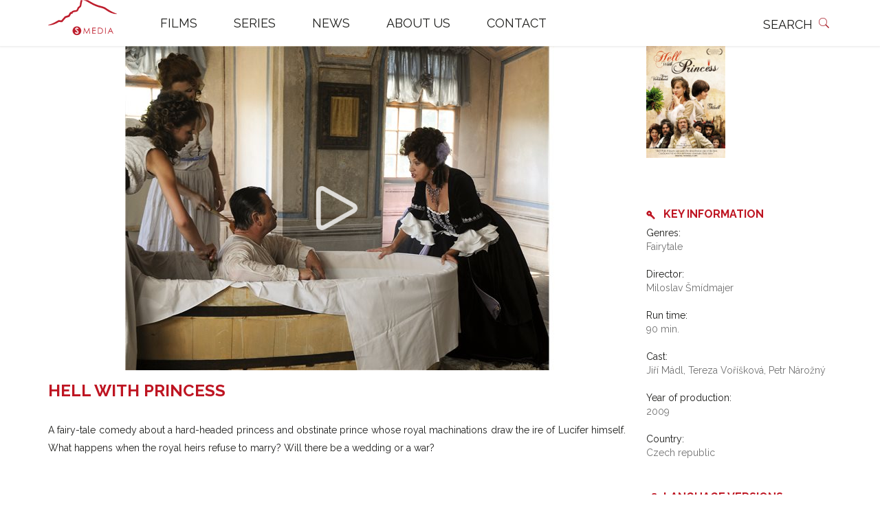

--- FILE ---
content_type: text/html; charset=utf-8
request_url: https://www.s-media.tv/en/films/hell-with-princess.html
body_size: 4721
content:
<!DOCTYPE html>
<html xmlns="http://www.w3.org/1999/xhtml" lang="en">
	<head>
		<meta http-equiv="Content-Type" content="text/html; charset=UTF-8" />
		<title>
		Hell with Princess | s-media.tv
		</title>
		<meta name="viewport" content="width=device-width, initial-scale=1.0"/>
		<meta name="author" content="AlejTech.sk" />
		<script>
			var _baseUrl = 'https://www.s-media.tv/';
		    var _baseThemeUrl = 'https://www.s-media.tv/App_Themes/s-media/';
		</script>
		<meta name="author" content="AlejTech.com" />
		<!-- Global site tag (gtag.js) - Google Analytics -->
		<script async src="https://www.googletagmanager.com/gtag/js?id=UA-103811627-15">
		</script>
		<script>
		  window.dataLayer = window.dataLayer || [];
		  function gtag(){dataLayer.push(arguments);}
		  gtag('js', new Date());
		
		  gtag('config', 'UA-103811627-15');
		</script>
		<meta name="google-site-verification" content="ouvIlDdEifOfnFQsr5CHXJVzbKJaPtgXJOINkGom1x4" />
		<script type="text/javascript" src="https://www.s-media.tv/App_Themes/s-media/video-js/video.min.js?637233242836676952">
		</script>
		        
		<script type="text/javascript" src="https://www.s-media.tv/App_Themes/s-media/video-js/youtube.min.js?637233237133430646">
		</script>
		<meta property="og:title" content="Hell with Princess" />
		<meta property="og:url" content="https://www.s-media.tv/en/films/hell-with-princess.html" />
		<meta property="og:description" content="" />
		<meta property="og:site_name" content="s-media.tv" />
		<meta property="og:image" content="https://www.s-media.tv/files/img/hell%20with%20princess/hell%20with%20princess%20poster.jpg" />
		<meta property="og:locale" content="en_US" />
		<meta property="og:type" content="website" />
		<meta name="description" content="Distribution of Slovak movie formats - fiction, animated, documentary and formats" />
		<meta name="keywords" content="slovak movie fiction animated documentary" />
		<link rel="shortcut icon" href="https://www.s-media.tv/favicon.ico" type="image/x-icon" />
		<link rel="icon" href="https://www.s-media.tv/favicon.ico" type="image/x-icon" />
		<link href="../../App_Themes/s-media/_bootstrap-basic.css?636453196821126578" type="text/css" rel="stylesheet" />
		<link href="../../App_Themes/s-media/main.wysiwyg.css?637509641738528620" type="text/css" rel="stylesheet" />
		<link href="../../App_Themes/s-media/menu.css?637509638859288655" type="text/css" rel="stylesheet" />
		<link href="../../App_Themes/s-media/plugins.css?636456619740483284" type="text/css" rel="stylesheet" />
		<link href="../../App_Themes/s-media/print.css?636453196813577509" type="text/css" rel="stylesheet" />
		<link href="../../App_Themes/s-media/video-js/alt/video-js-cdn.css?637233242350900526" type="text/css" rel="stylesheet" />
		<link href="../../App_Themes/s-media/video-js/alt/video-js-cdn.min.css?637233242355430777" type="text/css" rel="stylesheet" />
		<link href="../../App_Themes/s-media/video-js/video-js.css?637233242842303063" type="text/css" rel="stylesheet" />
		<link href="../../App_Themes/s-media/video-js/video-js.min.css?637233242846831148" type="text/css" rel="stylesheet" />
	</head>

<!--[if lt IE 7 ]>
	<body class="ie6">
<![endif]-->
<!--[if IE 7 ]>
	<body class="ie7">
<![endif]-->
<!--[if IE 8 ]>
	<body class="ie8">
<![endif]-->
<!--[if IE 9 ]>
	<body class="ie9">
<![endif]-->
<!--[if gt IE 9 ]>
	<body class="ie10">
<![endif]-->
<!--[if gt IE 10 ]>
	<body class="ie11">
<![endif]-->
<!--[if !IE]>
<!-->
	<body>
<!--
<![endif]-->

		<form name="frm" method="post" action="hell-with-princess.html" id="frm">
		<input type="hidden" name="__EVENTTARGET" id="__EVENTTARGET" value="" />
		<input type="hidden" name="__EVENTARGUMENT" id="__EVENTARGUMENT" value="" />
		<input type="hidden" name="__VIEWSTATE" id="__VIEWSTATE" value="/TDwWL8yI5jd6sjen36/ZgqH+Q0zJuFX9rHutsSbms2uPkMYCi4CZwrliHIxOSArORuwJkU92yqRmjxOz7Gh++AgXVZv4H5kV9Bylah3DufFOVByjeE7L0/lkcAbqbfhKmJvAQ==" />
		<input type="hidden" name="__VIEWSTATEENCRYPTED" id="__VIEWSTATEENCRYPTED" value="" />

		
<script type="text/javascript">
//<![CDATA[
var theForm = document.forms['frm'];
		if (!theForm) {
    theForm = document.frm;
}
		function __doPostBack(eventTarget, eventArgument) {
    if (!theForm.onsubmit || (theForm.onsubmit() != false)) {
        theForm.__EVENTTARGET.value = eventTarget;
        theForm.__EVENTARGUMENT.value = eventArgument;
        theForm.submit();
    }
}
		//]]>
</script>

		
<script src="/WebResource.axd?d=FHth4m4MJI-ctP295BhioifSMGlcynET0jPZaaUA0DXrnBlDj8x0QZDyJ6sTcrYAnbvE0k1YI00ZwbRQzd_eqGEs7CM1&amp;t=638313862859278837" type="text/javascript"></script>
		
    
		<a href="#start" class="hidden">Jump to content</a>
		<div id="container" class="site">
			<div id="header-wrap">
				<div class="width-wrap">
					<div id="header"><a class="home" href="https://www.s-media.tv/" title="S - MEDIA - Homepage">
						<img src="https://www.s-media.tv/App_Themes/s-media/img/s-media-logo.svg" alt="S - MEDIA" title="S - MEDIA - Homepage"/></a>
						<div id="search">
							<div class="search" onkeypress="javascript:return WebForm_FireDefaultButton(event, 'search_Search')">
								<label class="search-placeholder hidden">Search</label><input name="search$s" type="text" id="search_s" class="textbox" /><input type="submit" name="search$Search" value="" id="search_Search" class="button" />
							</div>



						</div>
						<div id="menuline">
							<div class="menu">
								<ul>
  <li><a href="https://www.s-media.tv/#films">FILMS</a></li>
  <li><a href="https://www.s-media.tv/#series">SERIES</a></li>
  <li><a href="https://www.s-media.tv/#news">NEWS</a></li>
  <li><a href="https://www.s-media.tv/#aboutus">ABOUT US</a></li>
  <li><a href="https://www.s-media.tv/#contact">CONTACT</a></li>
</ul>

							</div>
						</div>
						<div id="menu-toggle">
							<div class="hamburger hamburger--squeeze">
								<div class="hamburger-box">
									<div class="hamburger-inner">
									</div>
								</div>
							</div>
						</div>
						<div class="clear">
						</div>
					</div>
				</div>
			</div>
			<div id="body-wrap">
				<div class="width-wrap">
					<div id="body"><a name="start" id="start"></a>

						<div class="AspNet-FormView">
								<div class="AspNet-FormView-Data">
									<div id="product-detail"><div class="product-detail-left">
            <video id="product-detail-video" class="video-js" controls preload="auto" data-dimensions="840:472" width="840" height="472"
                        poster="https://www.s-media.tv/files/img/hell%20with%20princess/011%20královská%20hádka%20pr-poh-1669.jpg?w=840&amp;h=472&amp;cw=840&amp;ch=472&amp;c=*ffffff" data-setup='{ "techOrder": ["youtube"], "sources": [{ "type": "video/youtube", "src": "https://www.youtube.com/watch?v=0pd1nMHd-ys"}] }'>                                                
                        <p class="vjs-no-js">
                          To view this video please enable JavaScript, and consider upgrading to a web browser that
                          <a href="http://videojs.com/html5-video-support/" target="_blank">supports HTML5 video</a>
                        </p>
                      </video>
            
            <h1>
                Hell with Princess
            </h1><div id="product-detail-description">
                <p>A fairy-tale comedy about a hard-headed princess and obstinate prince whose royal machinations draw the ire of Lucifer himself. What happens when the royal heirs refuse to marry? Will there be a wedding or a war?
</p>
            </div>
            
            
        </div><div class="product-detail-right"><div class="image">
                <a class="popup" target="_blank" href="https://www.s-media.tv/files/img/hell with princess/hell with princess poster.jpg"><img src="https://www.s-media.tv/files/img/hell with princess/hell with princess poster.jpg?w=300" alt="Hell with Princess" /></a>
            </div><!--<div id="product-top-news"><div class="top-news-item">
        <div class="left">
            <a href="https://www.s-media.tv/en/films/scent-of-oranges.html">
            <img src="https://www.s-media.tv/files/img/scent%20of%20oranges/uap_poster_a1_en_v8_laurel%20wreath_preview.jpg?w=600" />
            </a>
    		</div>
            <div class="right">
                <h3>
                    <a href="https://www.s-media.tv/en/films/scent-of-oranges.html">Scent of oranges</a>
                </h3>
            </div>
        
</div><div class="clear"></div><div class="top-news-item">
        <div class="left">
            <a href="https://www.s-media.tv/en/films/enchanted-feather.html">
            <img src="https://www.s-media.tv/files/img/enchanted%20feather/poster_eng_web.jpg?w=600" />
            </a>
    		</div>
            <div class="right">
                <h3>
                    <a href="https://www.s-media.tv/en/films/enchanted-feather.html">Enchanted feather</a>
                </h3>
            </div>
        
</div><div class="clear"></div></div>--><div class="product-keyinfo"><h2>Key information</h2>
                <p><strong>Genres:</strong><br/>Fairytale</p><p><strong>Director:</strong><br/>Miloslav Šmídmajer</p><p><strong>Run time:</strong><br/>90 min.</p><p><strong>Cast:</strong><br/>Jiří Mádl, Tereza Voříšková, Petr Nárožný</p><p><strong>Year of production:</strong><br/>2009</p><p><strong>Country:</strong><br/>Czech republic </p>
            </div>
            <div class="product-languages"><h2>Language versions</h2><p>CZ</p></div>
        </div><div class="clear"></div><div id="product-detail-bottom"><div class="product-gallery">
                <a href="https://www.s-media.tv/files/img/hell with princess/011 královská hádka pr-poh-1669.jpg" class="popup" rel="product-detail"><img src="https://www.s-media.tv/files/img/hell with princess/011 královská hádka pr-poh-1669.jpg?w=260&amp;h=146&amp;cw=260&amp;ch=146&amp;c=*ffffff" alt="" /></a>
                <a href="https://www.s-media.tv/files/img/hell with princess/016 královské děti v nebezpečí -121.jpg" class="popup" rel="product-detail"><img src="https://www.s-media.tv/files/img/hell with princess/016 královské děti v nebezpečí -121.jpg?w=260&amp;h=146&amp;cw=260&amp;ch=146&amp;c=*ffffff" alt="" /></a>
                <a href="https://www.s-media.tv/files/img/hell with princess/018 královští spojenci -252.jpg" class="popup" rel="product-detail"><img src="https://www.s-media.tv/files/img/hell with princess/018 královští spojenci -252.jpg?w=260&amp;h=146&amp;cw=260&amp;ch=146&amp;c=*ffffff" alt="" /></a>
                <a href="https://www.s-media.tv/files/img/hell with princess/019 muribana a lucifer -327.jpg" class="popup" rel="product-detail"><img src="https://www.s-media.tv/files/img/hell with princess/019 muribana a lucifer -327.jpg?w=260&amp;h=146&amp;cw=260&amp;ch=146&amp;c=*ffffff" alt="" /></a>
                <a href="https://www.s-media.tv/files/img/hell with princess/023 král leopold domlouvá malé antce -055.jpg" class="popup" rel="product-detail"><img src="https://www.s-media.tv/files/img/hell with princess/023 král leopold domlouvá malé antce -055.jpg?w=260&amp;h=146&amp;cw=260&amp;ch=146&amp;c=*ffffff" alt="" /></a>
                <a href="https://www.s-media.tv/files/img/hell with princess/04 peklo komedianti jdou m.bmp" class="popup" rel="product-detail"><img src="https://www.s-media.tv/files/img/hell with princess/04 peklo komedianti jdou m.bmp?w=260&amp;h=146&amp;cw=260&amp;ch=146&amp;c=*ffffff" alt="" /></a>
                <a href="https://www.s-media.tv/files/img/hell with princess/08 vodník čichám čichám čertovinu poh_9204.jpg" class="popup" rel="product-detail"><img src="https://www.s-media.tv/files/img/hell with princess/08 vodník čichám čichám čertovinu poh_9204.jpg?w=260&amp;h=146&amp;cw=260&amp;ch=146&amp;c=*ffffff" alt="" /></a>
                
                <div class="clear"></div></div></div></div>
								</div>

						</div>


						<div class="clear">
						</div>
					</div>
				</div>
			</div>
			<div id="footer-wrap">
				<div class="width-wrap">
					<div id="footer">


					</div>
				</div>
			</div>
			<div id="copyright-wrap">
				<div class="width-wrap">
					<div id="copyright">
						<div id="copyright-left">
                            2017 – 2025 © S-MEDIA.TV s.r.o.
                            <br /><a href="https://www.alejtech.com/en/services/webdesign-and-web-development.html" title="Open in a new window/tab" target="_blank" class="external">Webdesign</a> and <a href="https://www.alejtech.com/en/products/alejtech-cms-content-management-system.html" title="Open in a new window/tab" target="_blank" class="external">content management</a> by <a href="https://www.alejtech.com/en/home.html" title="Open in a new window/tab" target="_blank" class="external">AlejTech</a>
                        
						</div>
						<div id="copyright-right">
                            <a href="https://www.alejtech.com/en/services/webdesign-and-web-development.html" title="Open in a new window/tab" target="_blank"><img src="https://www.s-media.tv/App_Themes/s-media/img/alejtech-cms.png" alt="Webdesign"/></a>

                        
						</div>
						<div class="clear">
						</div>
					</div>
				</div>
			</div>
			<div class="hidden" id="autopopup"><a class="autopopup" id="autopopup-trigger" href="#autopopup-content"></a>
				<div id="autopopup-content">


				</div>
			</div>
		</div>


		<script src="//ajax.googleapis.com/ajax/libs/jquery/3.3.1/jquery.min.js">
		</script>
		<script src="https://code.jquery.com/jquery-migrate-3.1.0.min.js">
		</script>
		<script type="text/javascript" src="//app.alejtech.eu/alejgmap/loader.js">
		</script>
		<script type="text/javascript" src="https://www.s-media.tv/App_Themes/s-media/s-media.js?637020769033762366">
		</script><!--
        <script type="text/javascript" src="https://www.s-media.tv/App_Themes/s-media/video-js/video.min.js?637233242836676952"></script>
        <script type="text/javascript" src="https://www.s-media.tv/App_Themes/s-media/video-js/youtube.min.js?637233237133430646"></script>-->
		

		<div>

			<input type="hidden" name="__VIEWSTATEGENERATOR" id="__VIEWSTATEGENERATOR" value="CA0B0334" />
			<input type="hidden" name="__SCROLLPOSITIONX" id="__SCROLLPOSITIONX" value="0" />
			<input type="hidden" name="__SCROLLPOSITIONY" id="__SCROLLPOSITIONY" value="0" />
			
			
			
		</div>
		
<script type="text/javascript">
//<![CDATA[

theForm.oldSubmit = theForm.submit;
theForm.submit = WebForm_SaveScrollPositionSubmit;

theForm.oldOnSubmit = theForm.onsubmit;
theForm.onsubmit = WebForm_SaveScrollPositionOnSubmit;
//]]>
</script>
</form>
	</body>
</html>

--- FILE ---
content_type: text/css
request_url: https://www.s-media.tv/App_Themes/s-media/main.wysiwyg.css?637509641738528620
body_size: 8386
content:
@import url("https://fonts.googleapis.com/css?family=Raleway:300,400,700&subset=latin-ext");@media screen, print{html{font-size:16px}body{background:#fff;background-size:cover;color:#1d1d1b;font-size:87.5%;padding:0;margin:0;line-height:1.8571428571em;-ms-overflow-style:scrollbar}body,body .pure-g-r,body .pure-g-r [class*="pure-u"],body .pure-g,body .pure-g [class*="pure-u"]{font-family:"Raleway",sans-serif}a{text-decoration:underline;color:#be1522}a:hover{text-decoration:none;color:#be1522}a:hover img.border{border:1px solid #be1522}a img{border:none}a:focus,a:active{outline:none}h1,h2,h3,h4,h5,h6{font-weight:bold;color:#1d1d1b;padding:0;line-height:1.5em;margin:1.5em 0 1em 0}h1{margin:0;padding:19px 0 3px;font-size:171.4285714286%;line-height:1.25em;color:#be1522;text-transform:uppercase;font-weight:bold}h2{font-size:128.5714285714%;font-weight:normal;text-transform:uppercase}h1+h2{margin:0.5em 0 1em 0}h3{font-size:114.2857142857%;font-weight:normal;color:#be1522;text-transform:uppercase}h4{font-size:114.2857142857%;color:#1d1d1b}h5{font-size:100%;font-weight:normal;text-transform:uppercase;color:#be1522}h6{font-size:100%;font-weight:normal;color:#be1522}body .home h1{visibility:hidden}.left{float:left}.right{float:right}body .text-right{text-align:right}.border{border:1px solid #ccc;padding:3px}body img.right{margin:10px 0 10px 20px}body img.left{margin:10px 20px 10px 0}body img.border{border:1px solid #ccc;padding:5px}a.pdf{padding-right:20px;background:transparent url(img/pdf.gif) no-repeat 100% 50%}a.word{padding-right:20px;background:transparent url(img/doc.gif) no-repeat 100% 50%}a.excel{padding-right:20px;background:transparent url(img/xls.gif) no-repeat 100% 50%}a.powerpoint{padding-right:20px;background:transparent url(img/powerpoint.gif) no-repeat 100% 50%}a.packed{padding-right:20px;background:transparent url(img/packed.gif) no-repeat 100% 50%}a.zip{padding-right:20px;background:transparent url(img/zip.gif) no-repeat 100% 50%}a.jpg{padding-right:20px;background:transparent url(img/jpg.gif) no-repeat 100% 50%}a.gif{padding-right:20px;background:transparent url(img/gif.gif) no-repeat 100% 50%}a.png{padding-right:20px;background:transparent url(img/png.gif) no-repeat 100% 50%}a.external{padding-right:12px;background:transparent url(img/ex.gif) no-repeat 100% 50%}a.popup{something:something}a.videopopup{something:something}img.popup{something:something}.phone{something:something}.red{color:#de0000}.blue{color:#1278ba}.green{color:#be1522}.orange{color:#F66025}.texcolor{color:#1d1d1b}.black{color:#000}strong,.strong,b{font-weight:bold}small,.smaller{font-size:85.7142857143%}.bigger{font-size:114.2857142857%}body .center{text-align:center}body .justify{text-align:justify}.clear{clear:both}body .w30p{width:28%}body .w50p{width:48%}body .w70p{width:68%}body .hidden{display:none}body .alejGmapCSS img{max-width:none;min-width:0}p{margin:1em 0 1em 0;padding:0}ul,ol{padding:0;margin:1em 0 1em 1.5em}ul li{margin:0.5em 0 0.5em 0;padding:3px 0 3px 15px;background:transparent url(img/li.png) no-repeat 0 9px;list-style:none;line-height:1.5em}ol li{line-height:1.5em;margin:0.25em 0 0.25em 0.5em}hr{border:0;color:#ccc;background-color:#ccc;height:1px}sup{line-height:1em;position:relative;top:-3px}table.blackborder{background-color:#ccc;border-spacing:1px;border-collapse:separate}table.blackborder td,table.blackborder th{padding:3px}.striped tbody>tr:nth-child(odd)>td,.striped tbody>tr:nth-child(odd)>th{background-color:#f0f0f0}table.blackborder tbody{background-color:#fff}table.blackborder th,tr.header,td.header,body table.striped th,table.striped tr.header td,body table.striped td.header{background-color:#78787A;color:#fff;font-weight:bold;line-height:1.3em}table.blackborder th a,tr.header a,td.header a,table.striped th a,table.striped tr.header a,body table.striped td.header a{color:#fff}tr.alt{background-color:#f0f0f0}#extend-button,a.more,body .button,#product-detail-episodes .show-more-episodes{display:inline-block;background:#be1522;color:#fff;text-decoration:none;padding:5px 15px;text-align:center;cursor:pointer;border:none}#extend-button:hover,a.more:hover,body .button:hover,#product-detail-episodes .show-more-episodes:hover{background:#a4101b;color:#fff;text-decoration:none}body fieldset{border:1px solid #DDDDDD;background:#fff;padding:15px 25px 15px;margin-bottom:30px;min-width:0;display:block}@-moz-document url-prefix(){body fieldset{display:table-cell}}body fieldset legend{font-size:114.2857142857%;font-weight:bold;color:#be1522;line-height:1.5em;margin:0;padding:0 10px}body label.form{display:inline-block;width:160px}body input,body select,body option,body button{font-family:"Raleway",sans-serif}body .textbox{border:1px solid #D3D4D5;width:220px;height:2em;line-height:2em;margin:0 0 5px 0;padding:0 10px;color:#5B5B5B;font-family:"Raleway",sans-serif;font-size:100%}body .ddl{width:auto;height:auto;padding:0 0 0 3px}body .area{height:auto;width:400px;overflow:auto}body label.form{line-height:1.5em;margin:0 0 5px 0;padding:0}body .short{width:70px}body .medium{width:190px}body .long{width:420px}body span[id*=valid]{display:inline-block;background-color:#de0000;color:#fff !important;margin-left:5px;padding:2px 7px 3px 7px;line-height:1.5em;font-size:90%;font-weight:bold;-webkit-border-radius:3px;-moz-border-radius:3px;border-radius:3px;position:relative;top:-30px;left:-5px}body .AspNet-Pager{overflow:hidden;clear:both;padding:30px 15px 0 15px;text-align:center}body .AspNet-Pager .AspNet-Pager-Text{display:none}body .AspNet-Pager a,body .AspNet-Pager span{display:inline-block;text-decoration:none;background:#be1522;color:#fff;padding:5px 13px 6px;margin-bottom:3px;border:1px solid #be1522}body .AspNet-Pager a:hover,body .AspNet-Pager span{color:#be1522;background:#fff}body .results{border-bottom:1px solid #D9DDDE}body .results .results-title{font-weight:bold;font-size:128.5714285714%;line-height:1.5em}body .results .results-title a{color:#be1522;text-decoration:none}body .results .results-title a:hover{color:#be1522;text-decoration:underline}body .results .results-path{font-size:85.7142857143%;line-height:1.5em}body .results .results-path a{color:#777}#gallery h1{padding-bottom:30px}#gallery .gallery-grid{width:33%;float:left;padding-bottom:30px}#gallery .gallery-grid-3-1{clear:left}#gallery .gallery-grid-3-1 .gallery-grid-padding{padding:0 20px 0 0px}#gallery .gallery-grid-3-2 .gallery-grid-padding{padding:0 10px 0 10px}#gallery .gallery-grid-3-3 .gallery-grid-padding{padding:0 0px 0 20px}#gallery .gallery-item{background:#D3DDE7;padding:10px}#gallery .gallery-item:hover{background:#A7BBCF}#gallery .gallery-item-position-wrap{position:relative;width:100%;height:0px;padding-bottom:75%;overflow:hidden}#gallery .gallery-item-position-wrap .gallery-item-img-a{position:absolute;top:0;left:0;width:100%}#gallery .gallery-item-position-wrap .gallery-item-img-a{display:block;overflow:hidden;text-align:center}#gallery .gallery-item-position-wrap .gallery-item-img-a img{max-width:100%}#gallery .gallery-item h3{text-align:center;line-height:1.1em;margin:0;padding:15px 0 0 0}#gallery .gallery-item h3 a{text-decoration:none}#gallery .gallery-item h3 a:hover{text-decoration:underline}}@media screen and (max-width: 559px){#gallery{overflow:hidden}#gallery .gallery-grid{width:50%;float:left;padding-bottom:30px}#gallery .gallery-grid-3-1{clear:none}#gallery .gallery-grid-2-1{clear:left}#gallery .gallery-grid-2-1 .gallery-grid-padding{padding:0 15px 0 0px}#gallery .gallery-grid-2-2 .gallery-grid-padding{padding:0 0px 0 15px}}@media screen and (max-width: 359px){#gallery .gallery-grid{width:100%;float:none;padding-bottom:30px}#gallery .gallery-grid-2-1{clear:none}#gallery .gallery-grid-2-1 .gallery-grid-padding{padding:0 0px 0 0px}#gallery .gallery-grid-2-2 .gallery-grid-padding{padding:0 0px 0 0px}}@media screen, print{#product-detail-video{max-width:100%}#product-detail-video .vjs-big-play-button{width:80px;height:86px;background:transparent url(img/play-icon.png) no-repeat center center;background-size:60px auto;position:absolute;top:50%;left:50%;margin-top:-43px;margin-left:-40px;border:none;-webkit-border-radius:0;border-radius:0}#product-detail-video .vjs-big-play-button:hover{background-size:auto auto}#product-detail-video .vjs-big-play-button .vjs-icon-placeholder{display:none}#product-detail-description{text-align:justify}#product-detail .product-detail-left{float:left;width:73.6842105263%}}@media screen and (max-width: 767px){#product-detail .product-detail-left{float:none;width:auto}}@media screen, print{#product-detail .product-detail-right{float:right;width:23.6842105263%}#product-detail .product-detail-right div.image{text-align:left;width:100%}#product-detail .product-detail-right div.image a{max-width:42.60%;margin:0px auto;display:inline-block}}@media screen and (max-width: 767px){#product-detail .product-detail-right{float:none;width:auto}#product-detail .product-detail-right a{margin:20px auto}}@media screen, print{#product-detail h1{margin:0;padding:15px 0}#category-articles{margin-top:60px;background:#F4F4F4}#category-articles h2{display:block;width:100%;margin:0;padding:60px 0px 40px 0px;font-size:128.5714285714%;line-height:1.5em;color:#1d1d1b;text-transform:uppercase;font-weight:normal;text-align:center}#category-articles .list{display:flex;flex-wrap:wrap;width:100%;padding:0px 0px 20px 0px}#category-articles .list .item{display:flex;width:100%;padding:0px 0px 40px 2%;flex-direction:row-reverse}#category-articles .list .item:nth-child(odd){padding:0px 2% 40px 0px;flex-direction:row}#category-articles .list .item .item-image{height:100%;width:62%;background-size:cover;position:relative;z-index:1;-moz-transition:all 0.4s ease-in-out;-o-transition:all 0.4s ease-in-out;-webkit-transition:all 0.4s ease-in-out;transition:all 0.4s ease-in-out}#category-articles .list .item .item-image a{position:absolute;top:0px;left:0px;width:100%;height:100%}#category-articles .list .item .item-text{width:48%;background:#fff;padding:5%;margin:40px 0px;-webkit-box-shadow:0px 0px 30px rgba(0,0,0,0.1) ;-moz-box-shadow:0px 0px 30px rgba(0,0,0,0.1) ;box-shadow:0px 0px 30px rgba(0,0,0,0.1) ;position:relative;-moz-transition:all 0.4s ease-in-out;-o-transition:all 0.4s ease-in-out;-webkit-transition:all 0.4s ease-in-out;transition:all 0.4s ease-in-out}#category-articles .list .item .item-text a{position:absolute;top:0px;left:0px;width:100%;height:100%}#category-articles .list .item .item-text h3{display:block;color:#be1522;font-weight:bold;font-size:142.8571428571%;line-height:1.3em;margin-top:0px}#category-articles .list .item .item-text div.anotation{display:block;font-size:114.2857142857%;line-height:1.3em}#category-articles .list .item:hover .item-image{-moz-transform:scale(1.02);-o-transform:scale(1.02);-ms-transform:scale(1.02);-webkit-transform:scale(1.02);transform:scale(1.02)}#category-articles .list .item:hover .item-text{-webkit-box-shadow:0px 0px 0px rgba(0,0,0,0.1) ;-moz-box-shadow:0px 0px 0px rgba(0,0,0,0.1) ;box-shadow:0px 0px 0px rgba(0,0,0,0.1) }}@media screen and (max-width: 767px){#category-articles .list .item{padding:0px 0px 40px 0px;flex-direction:row;flex-wrap:wrap}#category-articles .list .item:nth-child(odd){padding:0px 0px 40px 0px;flex-direction:row}#category-articles .list .item .item-image{width:100%;min-height:250px;height:auto}#category-articles .list .item .item-text{width:100%;margin:0px}}@media screen, print{#article-detail{padding:0px 0px 60px 0px}#product-top-news{overflow:hidden}}@media screen and (max-width: 767px){#product-top-news{display:none}}@media screen, print{#product-top-news h2{margin:0;padding:0;font-size:114.2857142857%;line-height:1.5em;color:#1d1d1b;text-transform:uppercase;font-weight:normal;font-style:italic}#product-top-news .top-news-item{float:left;width:100%;border-bottom:1px solid #E2E2E2;padding:12px 0 12px}#product-top-news .top-news-item .left{width:42.5925925926%}#product-top-news .top-news-item .right{width:51.8518518519%}#product-top-news .top-news-item h3{margin:0;padding:5px 0 1px 0;font-size:100%;line-height:1.25em;color:#1d1d1b;text-transform:uppercase;font-weight:normal}#product-top-news .top-news-item h3 a{color:#1d1d1b;text-decoration:none}#product-top-news .top-news-item h3 a:hover{color:#1d1d1b;text-decoration:underline}#product-top-news .top-news-item p{margin:0;padding:0;font-size:78.5714285714%;line-height:1.5em;color:#727272}#product-top-news .show-more{text-transform:uppercase;color:#be1522;text-decoration:none;padding-right:15px;background:transparent url(img/li.png) no-repeat right 8px;display:inline-block;margin-top:7px}#product-top-news .show-more:hover{color:#be1522;text-decoration:underline}#product-detail-episodes h2{margin:40px 0 0px 0;padding:0 0 0 0px;font-size:114.2857142857%;line-height:1.5em;color:#be1522;text-transform:uppercase;font-weight:bold}#product-detail-episodes .show-more-episodes{display:none;margin-top:15px}body .product-keyinfo{padding-top:70px}body .product-keyinfo h2{margin:0 0 -5px 0;padding:0 0 0 25px;font-size:114.2857142857%;line-height:1.5em;color:#be1522;text-transform:uppercase;font-weight:bold;background:transparent url(img/key-info.png) no-repeat 0 6px}body .product-keyinfo p{margin:0;padding:10px 0;font-size:100%;line-height:1.4285714286em;color:#727272}body .product-keyinfo p strong{color:#1d1d1b;font-weight:normal}body .product-languages{padding-top:33px}body .product-languages h2{margin:0 0 -5px 0;padding:0 0 0 25px;font-size:114.2857142857%;line-height:1.5em;color:#be1522;text-transform:uppercase;font-weight:bold;background:transparent url(img/language-versions.png) no-repeat 0 6px}body .product-languages p{margin:0;padding:10px 0;font-size:100%;line-height:1.4285714286em}body .product-awards{padding-top:33px}body .product-awards h2{margin:0 0 -5px 0;padding:0 0 0 25px;font-size:114.2857142857%;line-height:1.5em;color:#be1522;text-transform:uppercase;font-weight:bold;background:transparent url(img/awards.png) no-repeat 0 6px}body .product-awards p{margin:0;padding:10px 0;font-size:100%;line-height:1.4285714286em}body .product-gallery a{display:block;float:left;width:22.8070175439%;margin-left:2.8947368421%;margin-top:2.8947368421%}body .product-gallery a:nth-of-type(4n+1){margin-left:0;clear:both}}@media screen and (max-width: 479px){body .product-gallery a{width:46.5478841871%;margin-left:6.6815144766%;margin-top:6.6815144766%}body .product-gallery a:nth-of-type(n){margin-left:6.6815144766%;clear:none}body .product-gallery a:nth-of-type(2n+1){margin-left:0;clear:both}}@media screen, print{#related-products{margin-top:80px;text-align:center}#related-products.owl-carousel{position:relative;padding-left:30px;padding-right:30px}#related-products .owl-prev{background:transparent none no-repeat center center;position:absolute;left:0;top:50%;margin-top:-10px;height:30px;width:30px;cursor:pointer;font-size:0;line-height:0;opacity:0.75;background-image:url([data-uri])}#related-products .owl-prev:hover{opacity:1}#related-products .owl-next{background:transparent none no-repeat center center;position:absolute;right:0;top:50%;margin-top:-10px;height:30px;width:30px;cursor:pointer;font-size:0;line-height:0;opacity:0.75;background-image:url([data-uri])}#related-products .owl-next:hover{opacity:1}#related-products h2{margin:0;padding:0 0 30px;font-size:114.2857142857%;line-height:1.5em;color:#be1522;text-transform:uppercase;font-weight:bold;text-align:center}#related-products .related-item{display:inline-block;padding:0 15px 15px}#related-products .related-item h3{margin:0;padding:0}#related-products .related-item h3 a{color:#1d1d1b;text-decoration:none}#related-products .related-item h3 a:hover{color:#1d1d1b;text-decoration:underline}#product-category h1{text-align:center;padding-bottom:30px}#product-category .item{float:left;width:22.9824561404%;margin-left:2.6315789474%;margin-bottom:2.6315789474%}#product-category .item:nth-of-type(4n+1){clear:both;margin-left:0}}@media screen and (max-width: 699px){#product-category .item{width:47.6831091181%;margin-left:4.4843049327%;margin-bottom:4.4843049327%}#product-category .item:nth-of-type(n){clear:none;margin-left:4.4843049327%}#product-category .item:nth-of-type(2n+1){clear:both;margin-left:0}}@media screen and (max-width: 449px){#product-category .item{width:100%;margin-left:0;margin-bottom:30px;float:none}#product-category .item:nth-of-type(n){clear:none;margin-left:0}}@media screen, print{#product-category .item h2{margin:0;padding:10px 10px 0;font-size:128.5714285714%;line-height:1.5em;color:#be1522;text-transform:uppercase;font-weight:bold;text-align:center}#product-category .item h2 a{color:#be1522;text-decoration:none}#product-category .item h2 a:hover{color:#be1522;text-decoration:underline}body .hamburger{padding:15px 15px;display:inline-block;cursor:pointer;transition-property:opacity, filter;transition-duration:0.15s;transition-timing-function:linear;font:inherit;color:inherit;text-transform:none;background-color:transparent;border:0;margin:0;overflow:visible}body .hamburger:hover{opacity:0.7}body .hamburger-box{width:40px;height:24px;display:inline-block;position:relative}body .hamburger-inner{display:block;top:50%;margin-top:-2px}body .hamburger-inner,body .hamburger-inner::before,body .hamburger-inner::after{width:40px;height:4px;background-color:#be1522;border-radius:4px;position:absolute;transition-property:transform;transition-duration:0.15s;transition-timing-function:ease}body .hamburger-inner::before,body .hamburger-inner::after{content:"";display:block}body .hamburger-inner::before{top:-10px}body .hamburger-inner::after{bottom:-10px}body .hamburger--squeeze .hamburger-inner{transition-duration:0.075s;transition-timing-function:cubic-bezier(0.55, 0.055, 0.675, 0.19)}body .hamburger--squeeze .hamburger-inner::before{transition:top 0.075s 0.12s ease, opacity 0.075s ease}body .hamburger--squeeze .hamburger-inner::after{transition:bottom 0.075s 0.12s ease,transform 0.075s cubic-bezier(0.55, 0.055, 0.675, 0.19)}body .hamburger--squeeze.is-active .hamburger-inner{transform:rotate(45deg);transition-delay:0.12s;transition-timing-function:cubic-bezier(0.215, 0.61, 0.355, 1)}body .hamburger--squeeze.is-active .hamburger-inner::before{top:0;opacity:0;transition:top 0.075s ease, opacity 0.075s 0.12s ease}body .hamburger--squeeze.is-active .hamburger-inner::after{bottom:0;transform:rotate(-90deg);transition:bottom 0.075s ease,transform 0.075s 0.12s cubic-bezier(0.215, 0.61, 0.355, 1)}#search-results{display:none;position:absolute;top:66px;right:0px;background:#fff;-webkit-box-shadow:0 0 3px 1px rgba(0,0,0,0.1);box-shadow:0 0 3px 1px rgba(0,0,0,0.1);z-index:1100;text-align:center;width:400px;overflow:auto}}@media screen and (max-width: 529px){#search-results{width:190px}}@media screen, print{#search-results .items-0{display:none}#search-results .search-results-items .item{display:inline-block;width:33%;box-sizing:border-box;padding:15px;vertical-align:top}}@media screen and (max-width: 529px){#search-results .search-results-items .item{width:100%}}@media screen, print{#search-results .search-results-items .item .item-img a{display:block;position:relative}#search-results .search-results-items .item .item-img .no-color-variation-image{display:block;position:absolute;top:0;left:0;width:100%;height:100%;background:transparent url(img/no-image-in-color.png) no-repeat center center;background-size:contain}#search-results .search-results-items .item img{max-width:100%}#search-results .search-results-items .item .item-price{font-weight:300;color:#CD0B40}#search-results .search-results-items .item .item-price1{text-decoration:line-through}#search-results .search-results-items{text-align:center}#search-results .search-results-count{display:none}#search-results-loading{font:0/0;text-indent:-999999px;width:100%;height:24px;background:transparent url(img/ajax-loader-small.gif) no-repeat center center}#search-results-empty{display:none;padding:20px 0;font-weight:300}.is-empty #search-results-empty{display:block}#search-results-categories{display:none !important}#search-results .search-results-heading{font-weight:300;border-bottom:1px solid #8F8F8F;font-size:128.5714285714%;line-height:1.5em;padding:5px 0}#search-results-categories .search-results-heading{border-top:1px solid #8F8F8F}#search-results .search-results-all{display:inline-block;background:#be1522;text-decoration:none;padding:5px 10px;margin:15px 0;color:#fff;border:1px solid #be1522}#search-results .search-results-all:hover{background:#fff;color:#be1522;text-decoration:none}#search-results-categories .search-results-all{display:none}#search-results-categories .search-results-items .item{display:block;width:100%;margin:0;padding:5px 10px;text-align:left}#search-results-categories .search-results-items .item img{display:none}#container{min-width:320px}body img{max-width:100%}body object,body embed,body iframe{max-width:100%}body .width-wrap{box-sizing:border-box;max-width:1170px;padding:0 15px;margin:0 auto}#editor{margin:0;padding:10px;width:1140px;border:none;background:#ffffff none no-repeat 0 0}#header-wrap{padding:0px;position:fixed;left:0px;top:0px;width:100%;z-index:8;background:#fff;-webkit-box-shadow:0 0 3px 1px rgba(0,0,0,0.1);box-shadow:0 0 3px 1px rgba(0,0,0,0.1)}#header-wrap #header{position:relative}#header-wrap #header .home{display:block;float:left;background:#fff;padding:0px 10px 11px 0px}#header-wrap #header .home img{width:100px}#header-wrap #header #menuline{float:left}#header-wrap #header #search{float:right;padding-top:23px;position:relative}#header-wrap #header #search .search{overflow:hidden}#header-wrap #header #search .search .textbox{margin:0;padding:2px;height:auto;width:120px;display:block;float:left;text-align:right;font-size:18px;line-height:1em;border:none;background:transparent;color:#a4101b;text-transform:uppercase;margin-right:4px;transition:background 0.2s linear}#header-wrap #header #search .search .textbox::-webkit-input-placeholder{color:#1d1d1b;opacity:1}#header-wrap #header #search .search .textbox:-moz-placeholder{color:#1d1d1b;opacity:1}#header-wrap #header #search .search .textbox::-moz-placeholder{color:#1d1d1b;opacity:1}#header-wrap #header #search .search .textbox:-ms-input-placeholder{color:#1d1d1b;opacity:1}}@media screen and (max-width: 350px){#header-wrap #header #search .search .textbox{width:100px}}@media screen, print{#header-wrap #header #search .search .textbox:focus,#header-wrap #header #search .search .textbox:hover{background:rgba(0,0,0,0.05)}#header-wrap #header #search .search .button{margin:0;padding:0;border:none;height:22px;width:22px;display:block;float:left;background:transparent url(img/search.png) no-repeat 3px 3px}#header-wrap #header #search .search .button:hover{opacity:.8}#container.site #body-wrap{margin-top:67px}#slider{margin-top:67px;position:relative;width:100%}#slider .slider-title{background:#000;background:rgba(0,0,0,0.4);color:#fff;font-size:185.7142857143%;line-height:1.5em;text-transform:uppercase;font-weight:bold;padding:22px 27px 22px 35px;position:absolute;top:0;left:0;z-index:2;height:83px}}@media screen and (max-width: 499px){#slider .slider-title{font-size:100%;height:auto;padding:10px}}@media screen, print{#slider .slider-title .slider-title-after1{position:absolute;right:-45px;top:0;width:45px;height:83px;background:transparent url(img/slider-title-skew.png) no-repeat 0 0}}@media screen and (max-width: 499px){#slider .slider-title .slider-title-after1{display:none}}@media screen, print{#slider #slider-items{position:relative;z-index:1;width:100%}#slider #slider-pager{position:absolute;right:0px;top:0;width:auto;padding:30px;z-index:1}#slider #slider-pager span{display:inline-block;width:16px;height:16px;background:#fff;-webkit-border-radius:50%;border-radius:50%;display:inline-block;margin-left:20px;cursor:pointer;text-indent:-9999em}#slider #slider-pager span.cycle-pager-active,#slider #slider-pager span:hover{background:#be1522}#slider .item{position:relative;display:none;width:100%;height:auto}#slider .item:nth-of-type(1){display:block}#films.movie,#series.movie{background:#fff;overflow:hidden}#films.movie.all,#series.movie.all{padding-bottom:40px}#films.movie.all h1,#series.movie.all h1{text-transform:uppercase;font-weight:300;margin:0;padding:10px 0 20px;text-align:center;color:#1d1d1b}#films.movie #films-nav,#films.movie #series-nav,#series.movie #films-nav,#series.movie #series-nav{padding:0 6px}#films.movie #films-nav ul,#films.movie #series-nav ul,#series.movie #films-nav ul,#series.movie #series-nav ul{margin:0;padding:0 0 31px;list-style-type:none}#films.movie #films-nav ul>li,#films.movie #series-nav ul>li,#series.movie #films-nav ul>li,#series.movie #series-nav ul>li{margin:33px 58px 0 0;padding:0;background:none;list-style-type:none;display:inline-block;color:#1d1d1b;text-transform:uppercase;cursor:pointer;border-bottom:2px solid #fff}}@media screen and (max-width: 949px){#films.movie #films-nav ul>li,#films.movie #series-nav ul>li,#series.movie #films-nav ul>li,#series.movie #series-nav ul>li{margin:33px 30px 0 0}}@media screen, print{#films.movie #films-nav ul>li:hover,#films.movie #films-nav ul>li.active,#films.movie #series-nav ul>li:hover,#films.movie #series-nav ul>li.active,#series.movie #films-nav ul>li:hover,#series.movie #films-nav ul>li.active,#series.movie #series-nav ul>li:hover,#series.movie #series-nav ul>li.active{border-bottom:2px solid #1d1d1b}#films.movie #films-nav ul>li:last-of-type,#films.movie #series-nav ul>li:last-of-type,#series.movie #films-nav ul>li:last-of-type,#series.movie #series-nav ul>li:last-of-type{margin-right:0}#films.movie #films-items,#films.movie #series-items,#series.movie #films-items,#series.movie #series-items{overflow:hidden;z-index:3}#films.movie #films-items .item,#films.movie #series-items .item,#series.movie #films-items .item,#series.movie #series-items .item{padding:6px;float:left;width:25%;transition:all 0.2s ease-out}}@media screen and (max-width: 949px){#films.movie #films-items .item,#films.movie #series-items .item,#series.movie #films-items .item,#series.movie #series-items .item{width:50%}}@media screen and (max-width: 449px){#films.movie #films-items .item,#films.movie #series-items .item,#series.movie #films-items .item,#series.movie #series-items .item{width:100%}}@media screen, print{#films.movie #films-items .item .item-inner,#films.movie #series-items .item .item-inner,#series.movie #films-items .item .item-inner,#series.movie #series-items .item .item-inner{position:relative}#films.movie #films-items .item .item-inner .item-image,#films.movie #series-items .item .item-inner .item-image,#series.movie #films-items .item .item-inner .item-image,#series.movie #series-items .item .item-inner .item-image{box-sizing:content-box;width:100%;height:0;padding-bottom:133.4246575342%;background:#ccc none no-repeat center center;background-size:cover}#films.movie #films-items .item .item-inner:hover .item-text,#films.movie #series-items .item .item-inner:hover .item-text,#series.movie #films-items .item .item-inner:hover .item-text,#series.movie #series-items .item .item-inner:hover .item-text{opacity:1}#films.movie #films-items .item .item-inner .item-text,#films.movie #series-items .item .item-inner .item-text,#series.movie #films-items .item .item-inner .item-text,#series.movie #series-items .item .item-inner .item-text{position:absolute;bottom:0;left:0;width:100%;opacity:0;transition:opacity 0.2s ease-out;background:#B236F1;background:rgba(164,16,27,0.8);color:#fff;padding:0 20px 0;padding-bottom:20px}#films.movie #films-items .item .item-inner .item-text h3,#films.movie #series-items .item .item-inner .item-text h3,#series.movie #films-items .item .item-inner .item-text h3,#series.movie #series-items .item .item-inner .item-text h3{margin:0;padding:27px 0 4px;text-transform:uppercase;font-weight:300;color:#fff}#films.movie #films-items .item .item-inner .item-text h3 a,#films.movie #series-items .item .item-inner .item-text h3 a,#series.movie #films-items .item .item-inner .item-text h3 a,#series.movie #series-items .item .item-inner .item-text h3 a{color:#fff;text-decoration:none}#films.movie #films-items .item .item-inner .item-text h3 a:hover,#films.movie #series-items .item .item-inner .item-text h3 a:hover,#series.movie #films-items .item .item-inner .item-text h3 a:hover,#series.movie #series-items .item .item-inner .item-text h3 a:hover{color:#fff;text-decoration:none}#films.movie #films-items .item .item-inner .item-text .description,#films.movie #series-items .item .item-inner .item-text .description,#series.movie #films-items .item .item-inner .item-text .description,#series.movie #series-items .item .item-inner .item-text .description{font-weight:300;color:#fff}}@media screen and (max-width: 559px){#films.movie #films-items .item .item-inner .item-text .description,#films.movie #series-items .item .item-inner .item-text .description,#series.movie #films-items .item .item-inner .item-text .description,#series.movie #series-items .item .item-inner .item-text .description{display:none}}@media screen, print{#contact{display:flex;flex-wrap:wrap;background:#be1522}#contact #bottom-contact{width:50%;align-self:center;color:#fff;padding-left:40px}}@media screen and (max-width: 800px){#contact #bottom-contact{width:100%}}@media screen, print{#contact #bottom-contact *{color:#fff}#contact #bottom-map{width:50%}}@media screen and (max-width: 800px){#contact #bottom-map{width:100%}}@media screen, print{#contact #bottom-map iframe{display:block}#body-wrap{background-size:cover;overflow:hidden}.home #pagecontent-default{overflow:hidden;padding-top:40px;padding-bottom:90px}.home #pagecontent-default h1{margin:0;padding:24px 0 0 0;font-size:142.8571428571%;line-height:1.3em;color:#1d1d1b;text-transform:uppercase;font-weight:normal;text-align:center}.home #pagecontent-default h2{margin:0 0 0 0;padding:0 0 14px;font-size:100%;line-height:1.2857142857em;color:#727272;text-transform:uppercase;font-weight:normal;text-align:center}.home #pagecontent-default p{text-align:justify}#categories h2{margin:0;padding:32px 0 0 0;font-size:142.8571428571%;line-height:1.3em;color:#1d1d1b;text-transform:uppercase;font-weight:normal;text-align:center}#categories h3{margin:0 0 0 0;padding:0 0 26px;font-size:100%;line-height:1.2857142857em;color:#727272;text-transform:uppercase;font-weight:normal;text-align:center}#categories .item{float:left;width:50%;position:relative}}@media screen and (max-width: 599px){#categories .item{float:none;width:auto}}@media screen, print{#categories .item:nth-of-type(2n+1){clear:both}#categories .item:nth-of-type(2n+1) .title{display:block;position:absolute;left:0;bottom:0;background:#be1522;color:#fff;text-decoration:none;text-transform:uppercase;font-style:italic;font-size:128.5714285714%;font-size:122.2222222222%;padding:15px 25px 10px 30px;height:56px}#categories .item:nth-of-type(2n+1) .title::after{content:" ";display:block;background:#be1522;transform:skew(28deg, 0deg);width:30px;height:56px;position:absolute;top:0;right:-15px}#categories .item:nth-of-type(2n) .title{display:block;position:absolute;right:0;bottom:0;background:#be1522;color:#fff;text-decoration:none;text-transform:uppercase;font-style:italic;font-size:128.5714285714%;font-size:122.2222222222%;padding:15px 30px 10px 25px;height:56px}#categories .item:nth-of-type(2n) .title::after{content:" ";display:block;background:#be1522;transform:skew(-28deg, 0deg);width:30px;height:56px;position:absolute;top:0;left:-15px}#categories .item a:hover .title,#categories .item a:hover .title::after{background:#a4101b}#footer-wrap{display:none;padding-top:30px}#footer{background:#F4F4F4;padding:0 15px 15px;border-bottom:2px solid #fff;overflow:hidden}#footer h3{margin:0;padding:26px 0 5px 0;font-size:121.4285714286%;line-height:1.5em;color:#777777;text-decoration:underline;font-weight:normal}#footer ul{margin:0;padding:0}#footer ul li{margin:0 17px 0 0px;padding:0 27px 0 0px;background:transparent url(img/footer-slash.png) no-repeat right 4px;font-size:100%;line-height:1.5em;display:inline-block}#footer ul li:first-of-type{margin-left:0}#footer ul li:last-of-type{padding-right:0;background:transparent}#footer ul li a{color:#777;text-decoration:none}#footer ul li a:hover{color:#777;text-decoration:underline}#copyright-wrap{padding-bottom:30px}#copyright{background:#F4F4F4;padding:21px 15px 23px;overflow:hidden;color:#777777;font-size:85.7142857143%;line-height:1.5em}#copyright a{color:#777;text-decoration:none;padding:0;background:transparent}#copyright a:hover{color:#777;text-decoration:underline}#copyright #copyright-left{float:left}#copyright #copyright-right{float:right;padding-top:15px}}@media screen and (max-width: 767px){#copyright #copyright-left{float:none;text-align:center}#copyright #copyright-right{float:none;text-align:center}}


--- FILE ---
content_type: text/css
request_url: https://www.s-media.tv/App_Themes/s-media/menu.css?637509638859288655
body_size: 1009
content:
@import url("https://fonts.googleapis.com/css?family=Raleway:300,400,700&subset=latin-ext");@media screen{.menu{position:relative;z-index:2}.menu .menu-plus{display:none}.menu>ul{margin:0;padding:0 10px 0 0}.menu>ul>li{margin:0;padding:0 0 19px 53px;position:relative;background:transparent;float:left}}@media screen and (max-width: 1169px){.menu>ul>li{padding:0 0 0 33px}}@media screen{.menu>ul>li>a{color:#1d1d1b;text-decoration:none;text-transform:uppercase;display:block;margin:0;padding:20px 0px 0 0;background:transparent;font-size:128.5714285714%;line-height:1.5em}.menu>ul>li>a:hover{color:#1d1d1b;text-decoration:underline}}@media screen and (max-width: 1169px){.menu>ul>li>a{background:transparent;padding:20px 0px 0 0}}@media screen{.menu>ul>li.AspNet-Menu-Leaf-Selected>a,.menu>ul>li.AspNet-Menu-Leaf-SelectedPath>a,.menu>ul>li.AspNet-Menu-WithChildren-Selected>a,.menu>ul>li.AspNet-Menu-WithChildren-SelectedPath>a{color:#1d1d1b;text-decoration:underline}.menu>ul>li.AspNet-Menu-Leaf-Selected>a:hover,.menu>ul>li.AspNet-Menu-Leaf-SelectedPath>a:hover,.menu>ul>li.AspNet-Menu-WithChildren-Selected>a:hover,.menu>ul>li.AspNet-Menu-WithChildren-SelectedPath>a:hover{color:#1d1d1b;text-decoration:none}}@media screen and (min-width: 1000px){.menu>ul>li.AspNet-Menu-WithChildren>a,.menu>ul>li.AspNet-Menu-WithChildren-Selected>a,.menu>ul>li.AspNet-Menu-WithChildren-SelectedPath>a{padding:20px 18px 0 0;background:transparent url(img/menu-arrow.png) no-repeat right 31px}}@media screen and (min-width: 1000px){.json #menuline{display:block !important}#menu-toggle{display:none}}@media screen and (max-width: 999px){.json #menuline{display:none}.json #menu-toggle{display:block;background:#fff;position:absolute;top:6px;right:-14px}.json #menu-toggle .hamburger{padding:15px 15px 6px}.json #search{margin-right:60px}#menuline{padding-top:15px;margin-top:15px;float:none !important;clear:both}#menuline .menu .menu-plus{display:block;position:absolute;top:8px;right:10px;background:#fff url(img/menu-plus.png) no-repeat center center;width:30px;height:30px;cursor:pointer;font-size:0;line-height:0}#menuline .menu .menu-plus.minus{background-image:url(img/menu-minus.png)}#menuline .menu{background:#be1522}#menuline ul{margin:0;padding:0}#menuline li{float:none;border-bottom:1px solid #fff;padding:0}#menuline li>a{padding-left:15px;padding:10px 15px;display:block;color:#fff}#menuline li ul{position:static;width:auto}#menuline li ul>li{border:none;border-top:1px solid #fff}#menuline li ul>li>a{padding-left:40px}}@media screen{.sitemap{padding:0;margin:0 0 95px 0;position:static}#frm .sitemap ul{display:block;position:static;visibility:visible}.sitemap ul.AspNet-Menu ul{display:block;margin:0 0 0 1.5em;padding:0;position:static;border-left:1px dotted #CCCFCD}.sitemap ul ul ul{margin:0 0 1em 0}.sitemap ul li{display:block;position:static;float:none;padding:0;margin:0}.sitemap li a{display:block;position:static;font-weight:bold;padding:0.5em 0 0.5em 0;border-top:1px dotted #CCCFCD}.sitemap li a span{position:static}.sitemap ul li li{padding:0 0 0 25px;background:transparent url(img/sitemap.gif) no-repeat 0 0.8em}.sitemap li li a{padding:0.2em 0 0.2em 0;font-weight:normal;border:none}.sitemap ul li li.AspNet-Menu-WithChildren li{padding:0 0 0 25px;background:transparent url(img/sitemap.gif) no-repeat 0 0.8em}#frm .sitemap li a:hover{text-decoration:underline;position:static}}


--- FILE ---
content_type: text/css
request_url: https://www.s-media.tv/App_Themes/s-media/print.css?636453196813577509
body_size: 261
content:
@media print {

	#container .width-wrap,	#container, #body, #left, #footer,#copyright, .print100p {width: 100%; margin: 0; padding: 0; float: none; overflow: visible; max-width: none;}
	
	#header, .menu, .search, #right, #copyright img {display: none;}
	
	#footer {border-top: 1px solid #000;}

	h1, h2, h3, h4 {page-break-after: avoid;}
	img {max-width: 100% !important;}
	#body a[href^=http]:after {content:" <" attr(href) "> ";}
	#body a[href^="#"]:after {content: "";}
	#frm ul li {list-style: disc inside;}
	table.blackborder td {border: 1px solid #555; border-collapse: collapse;}
	body a.external {padding-right: 0;}

}

--- FILE ---
content_type: image/svg+xml
request_url: https://www.s-media.tv/App_Themes/s-media/img/s-media-logo.svg
body_size: 2739
content:
<?xml version="1.0" encoding="utf-8"?>
<!-- Generator: Adobe Illustrator 23.0.3, SVG Export Plug-In . SVG Version: 6.00 Build 0)  -->
<svg version="1.1" id="Vrstva_1" xmlns="http://www.w3.org/2000/svg" xmlns:xlink="http://www.w3.org/1999/xlink" x="0px" y="0px"
	 viewBox="0 0 96.5 53.9" style="enable-background:new 0 0 96.5 53.9;" xml:space="preserve">
<style type="text/css">
	.st0{fill:#BE1E2D;}
</style>
<g>
	<polygon class="st0" points="54.1,47.1 54.3,47.1 57.3,41.1 58.1,47.1 58.9,47.1 57.7,38.7 57.6,38.7 54.2,45.6 50.8,38.7 
		50.7,38.7 49.5,47.1 50.3,47.1 51.1,41 	"/>
	<path class="st0" d="M76.4,45.2c0.4-0.6,0.5-1.4,0.5-2.2c0-1-0.2-1.8-0.7-2.5c-0.5-0.7-1.1-1.2-1.9-1.5c-0.6-0.2-1.5-0.3-2.7-0.3
		h-1.7v8.4h2.7c1,0,1.9-0.2,2.4-0.5C75.6,46.3,76.1,45.8,76.4,45.2z M71.7,46.3h-1v-6.8h0.6c1.2,0,2.1,0.1,2.6,0.2
		c0.7,0.2,1.2,0.6,1.6,1.2c0.4,0.6,0.6,1.3,0.6,2.1c0,0.8-0.2,1.4-0.5,2c-0.4,0.5-0.9,0.9-1.5,1.1C73.6,46.2,72.8,46.3,71.7,46.3z"
		/>
	<polygon class="st0" points="66.9,39.5 66.9,38.7 62.1,38.7 62.1,47.1 66.9,47.1 66.9,46.2 63,46.2 63,42.9 66.9,42.9 66.9,42.1 
		63,42.1 63,39.5 	"/>
	<path class="st0" d="M46.5,43c0-3.4-2.7-6.1-6.1-6.1s-6.1,2.7-6.1,6.1s2.7,6.1,6.1,6.1S46.5,46.4,46.5,43z M38.7,46.8
		c-0.4-0.3-0.8-0.8-1.1-1.4l1.3-0.8c0.4,0.7,0.9,1.1,1.4,1.1c0.3,0,0.5-0.1,0.7-0.2c0.2-0.2,0.3-0.3,0.3-0.6c0-0.2-0.1-0.4-0.2-0.6
		c-0.1-0.2-0.5-0.5-0.9-0.9c-0.9-0.7-1.5-1.3-1.8-1.7S38,41,38,40.6c0-0.6,0.2-1.1,0.7-1.5c0.4-0.4,1-0.6,1.6-0.6
		c0.4,0,0.8,0.1,1.2,0.3c0.4,0.2,0.8,0.5,1.2,1.1l-1.2,1c-0.4-0.6-0.8-0.9-1.3-0.9c-0.2,0-0.4,0.1-0.5,0.2c-0.1,0.1-0.2,0.2-0.2,0.4
		c0,0.1,0,0.3,0.1,0.4c0.1,0.2,0.5,0.5,1.2,1.1c0.6,0.5,1,0.8,1.1,1c0.3,0.3,0.6,0.6,0.7,0.9c0.1,0.3,0.2,0.6,0.2,1
		c0,0.7-0.2,1.3-0.7,1.7c-0.5,0.4-1.1,0.7-1.9,0.7C39.7,47.3,39.2,47.1,38.7,46.8z"/>
	<rect x="80" y="38.7" class="st0" width="0.8" height="8.4"/>
	<path class="st0" d="M89.4,44.3l1.3,2.8h0.9l-3.9-8.4h-0.2l-4,8.4h0.9l1.3-2.8H89.4z M87.6,40.4l1.4,3h-2.9L87.6,40.4z"/>
	<path class="st0" d="M74,8.3c-1.1-0.3-2.3-0.6-3.7-1C65.6,5.8,61.8,3.6,59,2l-1.4-0.8c-0.6-0.3-1.2-0.7-1.8-1h-10
		c-0.5,1.6-1.2,4.3-1.3,7.1c-0.3,0.5-1.1,1.8-2.3,2.3c-0.3,0.1-0.5,0.4-0.6,0.7c0,0-0.8,2-1.9,3.8c-1.9,0.1-5.6,0.5-6.9,2.2
		c-0.2,0.2-0.3,0.4-0.4,0.6l-0.9,0c-0.4,0-0.8,0.3-1,0.6l-2.1,3.7l-4.6,1.5c-0.2,0.1-0.4,0.2-0.6,0.4l-4.6,5.3l-3.6-0.3
		c-0.2,0-0.5,0-0.7,0.2l-3.9,2.2c-4.7,2.6-6.4,3-10.2,4.2v0.5c1.8,0.2,5.9,0.1,11.1-2.4l3.9-2.1l3.8,0.3c0.4,0,0.8-0.1,1-0.4
		l4.8-5.5l4.8-1.5c0.3-0.1,0.6-0.3,0.7-0.6l2-3.6l1.2-0.1c0.4,0,0.7-0.2,0.9-0.5c0.2-0.3,0.3-0.7,0.2-1c0.2-0.5,2.1-1,4.1-1.2
		c2.7-0.3,3.3-1.8,3.3-1.8c0.8-1.3,1.3-2.6,1.6-3.2c0.9-0.6,1.8-1.2,2.3-1.9c0.7-0.8,1.3-5,1.3-5c0.3-1.8,0.8-3.5,1.1-4.4
		c0,0,0.9,0,1.9,0.2c2.2,0.5,4.3,1.7,6.2,2.8l1.4,0.8c2.9,1.7,6.9,4,11.8,5.6c1.5,0.5,2.7,0.8,3.9,1.1c3,0.7,5.2,1.3,8.6,3.9
		c0,0,4.9,3.7,10.7,4.6c0,0,1.6,0.2,3.6,0.2V19c-6.5-1.9-12.7-6.3-12.8-6.3C79.7,9.7,77,9.1,74,8.3z"/>
</g>
</svg>
